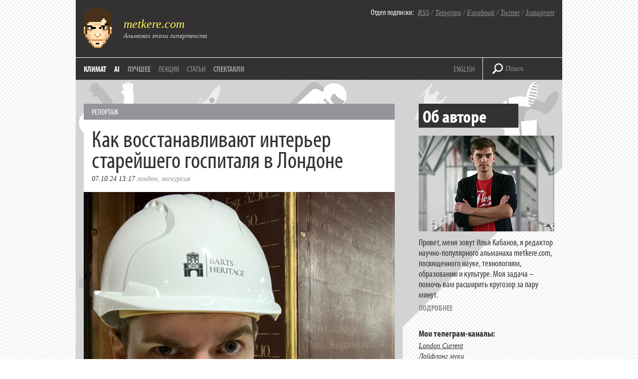

--- FILE ---
content_type: text/html; charset=UTF-8
request_url: https://metkere.com/page/2
body_size: 40128
content:
<!DOCTYPE html>
<!--[if IE 7]>
<html class="ie ie7" lang="ru-RU">
<![endif]-->
<!--[if IE 8]>
<html class="ie ie8" lang="ru-RU">
<![endif]-->
<!--[if !(IE 7) | !(IE 8)  ]><!-->
<html lang="ru-RU">
<!--<![endif]-->
<head>
<meta charset="UTF-8" />
<meta name="viewport" content="width=device-width" />
<title>metkere.com (альманах Ильи Кабанова)</title>

<meta name="google-site-verification" content="hPeF-pvt7buLvgAJZK_OEUHE47-nwcfFb-KfpJT0h_E" />
<meta name='yandex-verification' content='5275696b50067b36' />

<link rel="SHORTCUT ICON" type="image/x-icon" href="https://metkere.com/favicon.ico"/>

<!--<link rel="image_src" href="/i/metkere-qr-240.png" />-->

<link rel="alternate" type="application/rss+xml" title="metkere.com" href="http://metkere.com/feed" /> 

<meta name="keywords" content="Илья Кабанов, альманах, блог, журнал, metkere, metkere.com, меткере, наука, научные блоги, научный блог, космонавтика, космос, удивительные вещи, удивительные люди, кунсткамера, гаджеты,сделай сам, наука и жизнь, вокруг света, интервью, новости, дизайн, футуризм, ретро, Кабанов, астрономия, образование, Редакция.Наука, Редакция Наука" />
<meta name="author" content="Илья Кабанов" />
<meta name="description" content="Научно-популярный альманах Ильи Кабанова посвящен ученым и открытиям, которые они совершают. Мы пишем про астрономию и космонавтику, археологию и палеонтологию, биологию и физику, новые материалы и профессии будущего." />

<link rel="profile" href="https://gmpg.org/xfn/11" />
<link rel="pingback" href="https://metkere.com/xmlrpc.php" />
<script type="text/javascript" src="//use.typekit.net/ihd4hwv.js"></script>
<script type="text/javascript">try{Typekit.load();}catch(e){}</script>
<!--[if lt IE 9]>
<script src="https://metkere.com/wp-content/themes/metkere_new/js/html5.js" type="text/javascript"></script>
<![endif]-->
<meta name='robots' content='max-image-preview:large' />
<link rel='dns-prefetch' href='//fonts.googleapis.com' />
<link rel="alternate" type="application/rss+xml" title="metkere.com &raquo; Лента" href="https://metkere.com/feed" />
<link rel="alternate" type="application/rss+xml" title="metkere.com &raquo; Лента комментариев" href="https://metkere.com/comments/feed" />
<style id='wp-img-auto-sizes-contain-inline-css' type='text/css'>
img:is([sizes=auto i],[sizes^="auto," i]){contain-intrinsic-size:3000px 1500px}
/*# sourceURL=wp-img-auto-sizes-contain-inline-css */
</style>
<style id='wp-emoji-styles-inline-css' type='text/css'>

	img.wp-smiley, img.emoji {
		display: inline !important;
		border: none !important;
		box-shadow: none !important;
		height: 1em !important;
		width: 1em !important;
		margin: 0 0.07em !important;
		vertical-align: -0.1em !important;
		background: none !important;
		padding: 0 !important;
	}
/*# sourceURL=wp-emoji-styles-inline-css */
</style>
<style id='wp-block-library-inline-css' type='text/css'>
:root{--wp-block-synced-color:#7a00df;--wp-block-synced-color--rgb:122,0,223;--wp-bound-block-color:var(--wp-block-synced-color);--wp-editor-canvas-background:#ddd;--wp-admin-theme-color:#007cba;--wp-admin-theme-color--rgb:0,124,186;--wp-admin-theme-color-darker-10:#006ba1;--wp-admin-theme-color-darker-10--rgb:0,107,160.5;--wp-admin-theme-color-darker-20:#005a87;--wp-admin-theme-color-darker-20--rgb:0,90,135;--wp-admin-border-width-focus:2px}@media (min-resolution:192dpi){:root{--wp-admin-border-width-focus:1.5px}}.wp-element-button{cursor:pointer}:root .has-very-light-gray-background-color{background-color:#eee}:root .has-very-dark-gray-background-color{background-color:#313131}:root .has-very-light-gray-color{color:#eee}:root .has-very-dark-gray-color{color:#313131}:root .has-vivid-green-cyan-to-vivid-cyan-blue-gradient-background{background:linear-gradient(135deg,#00d084,#0693e3)}:root .has-purple-crush-gradient-background{background:linear-gradient(135deg,#34e2e4,#4721fb 50%,#ab1dfe)}:root .has-hazy-dawn-gradient-background{background:linear-gradient(135deg,#faaca8,#dad0ec)}:root .has-subdued-olive-gradient-background{background:linear-gradient(135deg,#fafae1,#67a671)}:root .has-atomic-cream-gradient-background{background:linear-gradient(135deg,#fdd79a,#004a59)}:root .has-nightshade-gradient-background{background:linear-gradient(135deg,#330968,#31cdcf)}:root .has-midnight-gradient-background{background:linear-gradient(135deg,#020381,#2874fc)}:root{--wp--preset--font-size--normal:16px;--wp--preset--font-size--huge:42px}.has-regular-font-size{font-size:1em}.has-larger-font-size{font-size:2.625em}.has-normal-font-size{font-size:var(--wp--preset--font-size--normal)}.has-huge-font-size{font-size:var(--wp--preset--font-size--huge)}.has-text-align-center{text-align:center}.has-text-align-left{text-align:left}.has-text-align-right{text-align:right}.has-fit-text{white-space:nowrap!important}#end-resizable-editor-section{display:none}.aligncenter{clear:both}.items-justified-left{justify-content:flex-start}.items-justified-center{justify-content:center}.items-justified-right{justify-content:flex-end}.items-justified-space-between{justify-content:space-between}.screen-reader-text{border:0;clip-path:inset(50%);height:1px;margin:-1px;overflow:hidden;padding:0;position:absolute;width:1px;word-wrap:normal!important}.screen-reader-text:focus{background-color:#ddd;clip-path:none;color:#444;display:block;font-size:1em;height:auto;left:5px;line-height:normal;padding:15px 23px 14px;text-decoration:none;top:5px;width:auto;z-index:100000}html :where(.has-border-color){border-style:solid}html :where([style*=border-top-color]){border-top-style:solid}html :where([style*=border-right-color]){border-right-style:solid}html :where([style*=border-bottom-color]){border-bottom-style:solid}html :where([style*=border-left-color]){border-left-style:solid}html :where([style*=border-width]){border-style:solid}html :where([style*=border-top-width]){border-top-style:solid}html :where([style*=border-right-width]){border-right-style:solid}html :where([style*=border-bottom-width]){border-bottom-style:solid}html :where([style*=border-left-width]){border-left-style:solid}html :where(img[class*=wp-image-]){height:auto;max-width:100%}:where(figure){margin:0 0 1em}html :where(.is-position-sticky){--wp-admin--admin-bar--position-offset:var(--wp-admin--admin-bar--height,0px)}@media screen and (max-width:600px){html :where(.is-position-sticky){--wp-admin--admin-bar--position-offset:0px}}

/*# sourceURL=wp-block-library-inline-css */
</style><style id='global-styles-inline-css' type='text/css'>
:root{--wp--preset--aspect-ratio--square: 1;--wp--preset--aspect-ratio--4-3: 4/3;--wp--preset--aspect-ratio--3-4: 3/4;--wp--preset--aspect-ratio--3-2: 3/2;--wp--preset--aspect-ratio--2-3: 2/3;--wp--preset--aspect-ratio--16-9: 16/9;--wp--preset--aspect-ratio--9-16: 9/16;--wp--preset--color--black: #000000;--wp--preset--color--cyan-bluish-gray: #abb8c3;--wp--preset--color--white: #ffffff;--wp--preset--color--pale-pink: #f78da7;--wp--preset--color--vivid-red: #cf2e2e;--wp--preset--color--luminous-vivid-orange: #ff6900;--wp--preset--color--luminous-vivid-amber: #fcb900;--wp--preset--color--light-green-cyan: #7bdcb5;--wp--preset--color--vivid-green-cyan: #00d084;--wp--preset--color--pale-cyan-blue: #8ed1fc;--wp--preset--color--vivid-cyan-blue: #0693e3;--wp--preset--color--vivid-purple: #9b51e0;--wp--preset--gradient--vivid-cyan-blue-to-vivid-purple: linear-gradient(135deg,rgb(6,147,227) 0%,rgb(155,81,224) 100%);--wp--preset--gradient--light-green-cyan-to-vivid-green-cyan: linear-gradient(135deg,rgb(122,220,180) 0%,rgb(0,208,130) 100%);--wp--preset--gradient--luminous-vivid-amber-to-luminous-vivid-orange: linear-gradient(135deg,rgb(252,185,0) 0%,rgb(255,105,0) 100%);--wp--preset--gradient--luminous-vivid-orange-to-vivid-red: linear-gradient(135deg,rgb(255,105,0) 0%,rgb(207,46,46) 100%);--wp--preset--gradient--very-light-gray-to-cyan-bluish-gray: linear-gradient(135deg,rgb(238,238,238) 0%,rgb(169,184,195) 100%);--wp--preset--gradient--cool-to-warm-spectrum: linear-gradient(135deg,rgb(74,234,220) 0%,rgb(151,120,209) 20%,rgb(207,42,186) 40%,rgb(238,44,130) 60%,rgb(251,105,98) 80%,rgb(254,248,76) 100%);--wp--preset--gradient--blush-light-purple: linear-gradient(135deg,rgb(255,206,236) 0%,rgb(152,150,240) 100%);--wp--preset--gradient--blush-bordeaux: linear-gradient(135deg,rgb(254,205,165) 0%,rgb(254,45,45) 50%,rgb(107,0,62) 100%);--wp--preset--gradient--luminous-dusk: linear-gradient(135deg,rgb(255,203,112) 0%,rgb(199,81,192) 50%,rgb(65,88,208) 100%);--wp--preset--gradient--pale-ocean: linear-gradient(135deg,rgb(255,245,203) 0%,rgb(182,227,212) 50%,rgb(51,167,181) 100%);--wp--preset--gradient--electric-grass: linear-gradient(135deg,rgb(202,248,128) 0%,rgb(113,206,126) 100%);--wp--preset--gradient--midnight: linear-gradient(135deg,rgb(2,3,129) 0%,rgb(40,116,252) 100%);--wp--preset--font-size--small: 13px;--wp--preset--font-size--medium: 20px;--wp--preset--font-size--large: 36px;--wp--preset--font-size--x-large: 42px;--wp--preset--spacing--20: 0.44rem;--wp--preset--spacing--30: 0.67rem;--wp--preset--spacing--40: 1rem;--wp--preset--spacing--50: 1.5rem;--wp--preset--spacing--60: 2.25rem;--wp--preset--spacing--70: 3.38rem;--wp--preset--spacing--80: 5.06rem;--wp--preset--shadow--natural: 6px 6px 9px rgba(0, 0, 0, 0.2);--wp--preset--shadow--deep: 12px 12px 50px rgba(0, 0, 0, 0.4);--wp--preset--shadow--sharp: 6px 6px 0px rgba(0, 0, 0, 0.2);--wp--preset--shadow--outlined: 6px 6px 0px -3px rgb(255, 255, 255), 6px 6px rgb(0, 0, 0);--wp--preset--shadow--crisp: 6px 6px 0px rgb(0, 0, 0);}:where(.is-layout-flex){gap: 0.5em;}:where(.is-layout-grid){gap: 0.5em;}body .is-layout-flex{display: flex;}.is-layout-flex{flex-wrap: wrap;align-items: center;}.is-layout-flex > :is(*, div){margin: 0;}body .is-layout-grid{display: grid;}.is-layout-grid > :is(*, div){margin: 0;}:where(.wp-block-columns.is-layout-flex){gap: 2em;}:where(.wp-block-columns.is-layout-grid){gap: 2em;}:where(.wp-block-post-template.is-layout-flex){gap: 1.25em;}:where(.wp-block-post-template.is-layout-grid){gap: 1.25em;}.has-black-color{color: var(--wp--preset--color--black) !important;}.has-cyan-bluish-gray-color{color: var(--wp--preset--color--cyan-bluish-gray) !important;}.has-white-color{color: var(--wp--preset--color--white) !important;}.has-pale-pink-color{color: var(--wp--preset--color--pale-pink) !important;}.has-vivid-red-color{color: var(--wp--preset--color--vivid-red) !important;}.has-luminous-vivid-orange-color{color: var(--wp--preset--color--luminous-vivid-orange) !important;}.has-luminous-vivid-amber-color{color: var(--wp--preset--color--luminous-vivid-amber) !important;}.has-light-green-cyan-color{color: var(--wp--preset--color--light-green-cyan) !important;}.has-vivid-green-cyan-color{color: var(--wp--preset--color--vivid-green-cyan) !important;}.has-pale-cyan-blue-color{color: var(--wp--preset--color--pale-cyan-blue) !important;}.has-vivid-cyan-blue-color{color: var(--wp--preset--color--vivid-cyan-blue) !important;}.has-vivid-purple-color{color: var(--wp--preset--color--vivid-purple) !important;}.has-black-background-color{background-color: var(--wp--preset--color--black) !important;}.has-cyan-bluish-gray-background-color{background-color: var(--wp--preset--color--cyan-bluish-gray) !important;}.has-white-background-color{background-color: var(--wp--preset--color--white) !important;}.has-pale-pink-background-color{background-color: var(--wp--preset--color--pale-pink) !important;}.has-vivid-red-background-color{background-color: var(--wp--preset--color--vivid-red) !important;}.has-luminous-vivid-orange-background-color{background-color: var(--wp--preset--color--luminous-vivid-orange) !important;}.has-luminous-vivid-amber-background-color{background-color: var(--wp--preset--color--luminous-vivid-amber) !important;}.has-light-green-cyan-background-color{background-color: var(--wp--preset--color--light-green-cyan) !important;}.has-vivid-green-cyan-background-color{background-color: var(--wp--preset--color--vivid-green-cyan) !important;}.has-pale-cyan-blue-background-color{background-color: var(--wp--preset--color--pale-cyan-blue) !important;}.has-vivid-cyan-blue-background-color{background-color: var(--wp--preset--color--vivid-cyan-blue) !important;}.has-vivid-purple-background-color{background-color: var(--wp--preset--color--vivid-purple) !important;}.has-black-border-color{border-color: var(--wp--preset--color--black) !important;}.has-cyan-bluish-gray-border-color{border-color: var(--wp--preset--color--cyan-bluish-gray) !important;}.has-white-border-color{border-color: var(--wp--preset--color--white) !important;}.has-pale-pink-border-color{border-color: var(--wp--preset--color--pale-pink) !important;}.has-vivid-red-border-color{border-color: var(--wp--preset--color--vivid-red) !important;}.has-luminous-vivid-orange-border-color{border-color: var(--wp--preset--color--luminous-vivid-orange) !important;}.has-luminous-vivid-amber-border-color{border-color: var(--wp--preset--color--luminous-vivid-amber) !important;}.has-light-green-cyan-border-color{border-color: var(--wp--preset--color--light-green-cyan) !important;}.has-vivid-green-cyan-border-color{border-color: var(--wp--preset--color--vivid-green-cyan) !important;}.has-pale-cyan-blue-border-color{border-color: var(--wp--preset--color--pale-cyan-blue) !important;}.has-vivid-cyan-blue-border-color{border-color: var(--wp--preset--color--vivid-cyan-blue) !important;}.has-vivid-purple-border-color{border-color: var(--wp--preset--color--vivid-purple) !important;}.has-vivid-cyan-blue-to-vivid-purple-gradient-background{background: var(--wp--preset--gradient--vivid-cyan-blue-to-vivid-purple) !important;}.has-light-green-cyan-to-vivid-green-cyan-gradient-background{background: var(--wp--preset--gradient--light-green-cyan-to-vivid-green-cyan) !important;}.has-luminous-vivid-amber-to-luminous-vivid-orange-gradient-background{background: var(--wp--preset--gradient--luminous-vivid-amber-to-luminous-vivid-orange) !important;}.has-luminous-vivid-orange-to-vivid-red-gradient-background{background: var(--wp--preset--gradient--luminous-vivid-orange-to-vivid-red) !important;}.has-very-light-gray-to-cyan-bluish-gray-gradient-background{background: var(--wp--preset--gradient--very-light-gray-to-cyan-bluish-gray) !important;}.has-cool-to-warm-spectrum-gradient-background{background: var(--wp--preset--gradient--cool-to-warm-spectrum) !important;}.has-blush-light-purple-gradient-background{background: var(--wp--preset--gradient--blush-light-purple) !important;}.has-blush-bordeaux-gradient-background{background: var(--wp--preset--gradient--blush-bordeaux) !important;}.has-luminous-dusk-gradient-background{background: var(--wp--preset--gradient--luminous-dusk) !important;}.has-pale-ocean-gradient-background{background: var(--wp--preset--gradient--pale-ocean) !important;}.has-electric-grass-gradient-background{background: var(--wp--preset--gradient--electric-grass) !important;}.has-midnight-gradient-background{background: var(--wp--preset--gradient--midnight) !important;}.has-small-font-size{font-size: var(--wp--preset--font-size--small) !important;}.has-medium-font-size{font-size: var(--wp--preset--font-size--medium) !important;}.has-large-font-size{font-size: var(--wp--preset--font-size--large) !important;}.has-x-large-font-size{font-size: var(--wp--preset--font-size--x-large) !important;}
/*# sourceURL=global-styles-inline-css */
</style>

<style id='classic-theme-styles-inline-css' type='text/css'>
/*! This file is auto-generated */
.wp-block-button__link{color:#fff;background-color:#32373c;border-radius:9999px;box-shadow:none;text-decoration:none;padding:calc(.667em + 2px) calc(1.333em + 2px);font-size:1.125em}.wp-block-file__button{background:#32373c;color:#fff;text-decoration:none}
/*# sourceURL=/wp-includes/css/classic-themes.min.css */
</style>
<link rel='stylesheet' id='twentytwelve-fonts-css' href='https://fonts.googleapis.com/css?family=Open+Sans:400italic,700italic,400,700&#038;subset=latin,latin-ext' type='text/css' media='all' />
<link rel='stylesheet' id='twentytwelve-style-css' href='https://metkere.com/wp-content/themes/metkere_new/style.css?ver=2479e12dae18af55593b508736d01faa' type='text/css' media='all' />
<link rel='stylesheet' id='wp-pagenavi-css' href='https://metkere.com/wp-content/plugins/wp-pagenavi/pagenavi-css.css?ver=2.70' type='text/css' media='all' />
<style id='wp-typography-custom-inline-css' type='text/css'>
sup{vertical-align: 60%;font-size: 75%;line-height: 100%}sub{vertical-align: -10%;font-size: 75%;line-height: 100%}.amp{font-family: Baskerville, "Goudy Old Style", "Palatino", "Book Antiqua", "Warnock Pro", serif;font-weight: normal;font-style: italic;font-size: 1.1em;line-height: 1em}.caps{font-size: 90%}.dquo{margin-left:-.40em}.quo{margin-left:-.2em}.pull-double{margin-left:-.38em}.push-double{margin-right:.38em}.pull-single{margin-left:-.15em}.push-single{margin-right:.15em}
/*# sourceURL=wp-typography-custom-inline-css */
</style>
<style id='wp-typography-safari-font-workaround-inline-css' type='text/css'>
body {-webkit-font-feature-settings: "liga";font-feature-settings: "liga";-ms-font-feature-settings: normal;}
/*# sourceURL=wp-typography-safari-font-workaround-inline-css */
</style>
<link rel="https://api.w.org/" href="https://metkere.com/wp-json/" /><link rel="EditURI" type="application/rsd+xml" title="RSD" href="https://metkere.com/xmlrpc.php?rsd" />

<script type="text/javascript" src="//vk.com/js/api/openapi.js?96"></script>

<script type="text/javascript">
  VK.init({apiId: 2362792, onlyWidgets: true});
</script>

<script type="text/javascript">

  var _gaq = _gaq || [];
  _gaq.push(['_setAccount', 'UA-3960740-1']);
  _gaq.push(['_setDomainName', '.metkere.com']);
  _gaq.push(['_trackPageview']);

  (function() {
    var ga = document.createElement('script'); ga.type = 'text/javascript'; ga.async = true;
    ga.src = ('https:' == document.location.protocol ? 'https://ssl' : 'http://www') + '.google-analytics.com/ga.js';
    var s = document.getElementsByTagName('script')[0]; s.parentNode.insertBefore(ga, s);
  })();

</script>
	<meta name="yandex-verification" content="5275696b50067b36" />

</head>

<body class="home blog paged paged-2 wp-theme-metkere_new full-width custom-font-enabled">

<div id="page" class="container">
    <div class="header">
        <a href="https://metkere.com/" class="logo"><img src="/i/logo.png" alt="metkere.com" rel="home"></a>
        <div class="sub">
	      <p class="sub-big"><a href="/" rel="home">metkere.com</a></p>
	      <p class="sub-small">Альманах эпохи гипертекста</p>
        </div>
	<div class="subscribe">
        	<p><span class="subscribe-label">Отдел подписки:</span>&nbsp;&nbsp;<a href="https://metkere.com/feed">RSS</a> / <a href="https://t.me/lifelongmooc">Telegram</a> / <a href="https://www.facebook.com/eliakabanov">Facebook</a> / <a href="https://twitter.com/metkere">Twitter</a> / <a href="https://instagram.com/metkere">Instagram</a></p>
        </div>
	<div class="header-line"></div>
	<div class="nav">
          <ul class="main-menu">
            <li><a href="/topics/climate">Климат</a></li>
	<li><a href="/topics/ai">AI</a></li>
                      <li><a href="/best/" class="archive">Лучшее</a></li>
        <!-- <li><a href="https://metkere.com/?task=randompost" class="archive"><span class="active">Случайная заметка</span></a></li> -->
           <li><a href="/list/publictalks" class="send-news">Лекции</a></li>
           <li><a href="/press/my" class="send-news">Статьи</a></li>
           <li><a href="/about/theater" class="archive">Спектакли</a></li>		
          </ul>

	    <div class="add-menu" >
                <p><a href="https://mtk.re">ENGLISH</a> <!--/ <a href="http://metkere.com"><span class="active">РУС</span></a>--></p>
            </div>
        </div>
                    <div class="header-separator"></div>
            <div class="search-block">
                <form id="search-form" role="search" method="get" action="https://metkere.com/">
                    <input type="submit" class="search-submit">
                    <input type="text" name="s" value="Поиск" id="search-field">
                </form>
            </div>
            </div>
<!-- #masthead -->
	<div id="main" class="wrapper">
<div id="primary" class="posts">
                                <div class="post">


    <div class="text">
<span class="strip"><a href="https://metkere.com/tag/report" rel="category tag">Репортаж</a></span>
            <a href="https://metkere.com/2024/10/stbarts.html" class="heading">Как восстанавливают интерьер старейшего госпиталя в&nbsp;Лондоне</a>
            <p class="date-tags">
	        
		<span class="date">07.10.24 13:17</span>
            <a href="https://metkere.com/topics/london" rel="tag">Лондон</a>, <a href="https://metkere.com/topics/tour" rel="tag">Экскурсия</a> </p>
            		<p class="introtext"><img fetchpriority="high" decoding="async" src="https://202x.metkere.com/2024/10/IMG_2546-704x704.jpeg" alt="Илья Кабанов" width="704" ></p>
<p class="introtext">Нелегкая судьба научного журналиста занесла меня недавно в&nbsp;северное крыло госпиталя Сент-Бартс — старейшей больницы Лондона, которая работает на одном и&nbsp;том же месте уже девять веков.&nbsp;</p>
                                <a href="https://metkere.com/2024/10/stbarts.html" class="read-next">Читать дальше</a>
                          	

    </div>

</div><!-- #post -->
                    <div class="post">


    <div class="text">
<span class="strip"><a href="https://metkere.com/tag/science" rel="category tag">Наука и жизнь</a>, <a href="https://metkere.com/tag/eco" rel="category tag">Экология и природа</a></span>
            <a href="https://metkere.com/2024/07/hotsunday.html" class="heading">Жаркое воскресенье</a>
            <p class="date-tags">
	        
		<span class="date">23.07.24 09:39</span>
            <a href="https://metkere.com/topics/climate" rel="tag">Изменение климата</a> </p>
            		<p class="introtext"><img decoding="async" src="https://202x.metkere.com/2024/07/climpulse-map-era5-download-daily-2t-anomaly-20240721-20240723165556338-ezgif.com-webp-to-jpg-converter-704x396.jpg" alt="Жаркое воскресенье" width="704" ></p>
<p class="introtext">Минувшее воскресенье <a href="https://edition.cnn.com/2024/07/23/climate/hottest-day-global-record/index.html">стало</a> самым жарким днем на планете как минимум с&nbsp;1940 года — 21 июля средняя температура достигла 17,09 градусов. Звучит не очень впечатляющее, но ключевое слово здесь «средняя», ведь измерения включают, например, и&nbsp;полярные области.&nbsp;</p>
                                <a href="https://metkere.com/2024/07/hotsunday.html" class="read-next">Читать дальше</a>
                          	

    </div>

</div><!-- #post -->
                    <div class="post">


    <div class="text">
<span class="strip"><a href="https://metkere.com/tag/politics" rel="category tag">Политика</a></span>
            <a href="https://metkere.com/2024/07/ukparliament.html" class="heading">Необычные традиции британского парламента</a>
            <p class="date-tags">
	        
		<span class="date">05.07.24 10:23</span>
            <a href="https://metkere.com/topics/uk" rel="tag">Великобритания</a> </p>
            		<p class="introtext"><img decoding="async" src="https://202x.metkere.com/2024/07/metkere_UK_Parliament_close_up_pop_art_style_45a8fc46-e322-42c8-aa2c-15ec4f312ba3-704x395.png" alt="Необычные традиции британского парламента" width="704" ></p>
<p class="introtext">Мало на свете более странных вещей, чем британские парламентские обычаи. Вот три моих любимых:&nbsp;</p>
                                <a href="https://metkere.com/2024/07/ukparliament.html" class="read-next">Читать дальше</a>
                          	

    </div>

</div><!-- #post -->
                    <div class="post">


    <div class="text">
<span class="strip"><a href="https://metkere.com/tag/history" rel="category tag">История</a>, <a href="https://metkere.com/tag/politics" rel="category tag">Политика</a>, <a href="https://metkere.com/tag/report" rel="category tag">Репортаж</a></span>
            <a href="https://metkere.com/2024/06/mylondonreport03.html" class="heading">Как я&nbsp;сходил в&nbsp;Палату лордов</a>
            <p class="date-tags">
	        
		<span class="date">26.06.24 22:18</span>
             </p>
            		<p class="introtext"><img loading="lazy" decoding="async" src="https://202x.metkere.com/2024/06/photo_2024-06-26-23.17.12-704x529.jpeg" alt="Илья Кабанов" width="704" ></p>
<p class="introtext">Пару недель назад нелегкая судьба научного журналиста занесла меня в&nbsp;Палату лордов на встречу, посвященную связи жары и&nbsp;здоровья. Спойлер: все плохо, а&nbsp;будет еще хуже. Но вы про это и&nbsp;без меня знаете, расскажу лучше про лорда, который нас там встречал.&nbsp;</p>
                                <a href="https://metkere.com/2024/06/mylondonreport03.html" class="read-next">Читать дальше</a>
                          	

    </div>

</div><!-- #post -->
                    <div class="post">


    <div class="text">
<span class="strip"><a href="https://metkere.com/tag/classics" rel="category tag">Классика</a>, <a href="https://metkere.com/tag/music" rel="category tag">Музыка</a>, <a href="https://metkere.com/tag/report" rel="category tag">Репортаж</a></span>
            <a href="https://metkere.com/2024/06/mendelssohn2024.html" class="heading">Свободу Мендельсону: 15 лет спустя</a>
            <p class="date-tags">
	        
		<span class="date">03.06.24 18:32</span>
            <a href="https://metkere.com/topics/london" rel="tag">Лондон</a> </p>
            		<p class="introtext"><img loading="lazy" decoding="async" src="https://202x.metkere.com/2024/06/metkere_Felix_Mendelssohn_portrait_pop_art_style_0b161d31-a266-4f4f-87e7-e63501e3dc00-704x704.png" alt="Свободу Мендельсону" width="704" ></p>
<p class="introtext">Сходил на прошлой неделе в&nbsp;Барбикан на <a href="https://www.barbican.org.uk/whats-on/2024/event/sheku-and-isata-kanneh-mason">концерт</a> брата и&nbsp;сестры Канне-Мейсон. Брат — виолончелист, сестра — пианистка. Она родилась в&nbsp;1996 году, он — в&nbsp;1999‑м. Почувствуйте себя старенькими. Дуэт совершенно прекрасный, Шопен им особенно удался.&nbsp;</p>
                                <a href="https://metkere.com/2024/06/mendelssohn2024.html" class="read-next">Читать дальше</a>
                          	

    </div>

</div><!-- #post -->
        
        
	</div><!-- #posts -->

	       <div class="additional">

          <div class="panel">
            <p class="panel-heading">Об авторе</p>
            <a href="http://metkere.com/about/"><img src="/i/metkere-sidebar-new.jpg" width="272" height="192" alt="Илья Кабанов"></a>
            <p class="panel-text">Привет, меня зовут Илья Кабанов, я редактор научно-популярного альманаха metkere.com, посвященного науке, технологиям, образованию и культуре. Моя задача – помочь вам расширить кругозор за пару минут.</p>
            <a href="http://metkere.com/about/" class="read-next">Подробнее</a>
			<br><br>
  
			  
			  
			  		 <p class="panel-subheading">Мои телеграм-каналы:</p>
            <ul>
              <li><a href="https://t.me/londoncurrent">London Current</a></li>
              <li><a href="https://t.me/lifelongmooc">Лайфлонг муки</a></li>
            </ul>
	  </div>


		   
<!--        <div class="panel">
            <a href="https://metkere.com/about/partnership" class="support">Реклама в metkere.com!</a>
          </div> -->

          <div class="panel">
			  		  
            <p class="panel-heading">Рубрики</p>
            <div class="tags">
              <a href="http://metkere.com/tag/science">Наука и жизнь</a>
              <a href="http://metkere.com/tag/infographics">Инфографика</a>
              <a href="http://metkere.com/tag/retrofuturism">Ретрофутуризм</a>
              <a href="http://metkere.com/tag/space">Космонавтика</a>
              <a href="http://metkere.com/tag/old-prints">Старые издания</a>
              <a href="http://metkere.com/tag/maps">Карты</a>
              <a href="http://metkere.com/tag/chronicles">Кинохроника</a>
              <a href="http://metkere.com/tag/lingua">Лингвистика</a>
              <a href="http://metkere.com/tag/color">История в цвете</a>
            </div>
<br><br><br><br><br><br><br><br>
            <p class="panel-subheading">Мои интервью</p>
            <ul>
		<li><span class="panel-date">20 янв</span> &mdash; <a href="https://lifehacker.ru/rabochie-mesta-ilya-kabanov/" rel="nofollow">Лайфхакер</a></li>
		<li><span class="panel-date">21 дек</span> &mdash; <a href="https://www.youtube.com/watch?v=ziD-U6NhYuI" rel="nofollow">Авторадио</a></li>
		<li><span class="panel-date">10 апр</span> &mdash; <a href="https://meduza.io/en/episodes/2021/04/10/the-quiet-game-how-scientists-in-siberia-tried-to-conceal-pollution-research" rel="nofollow">Meduza</a></li>
		<li><span class="panel-date">26 мар</span> &mdash; <a href="https://www.bbc.co.uk/sounds/play/w3csym39" rel="nofollow">BBC</a></li>
		<li><span class="panel-date">08 фев</span> &mdash; <a href="https://youtu.be/0irgPmfg7-8" rel="nofollow">Тайга.инфо</a></li>
		<li><span class="panel-date">14 дек</span> &mdash; <a href="https://www.youtube.com/watch?v=wkWemz_dDNk" rel="nofollow">Свободные</a></li>
		<li><span class="panel-date">09 дек</span> &mdash; <a href="https://tvrain.ru/articles/diletanty_tsenzura_v_istoricheskih_filmah_gde_granitsa_mezhdu_zamyslom_rezhissera_i_pravdoj-358484/" rel="nofollow">Дождь</a></li>
		<li> <a href="http://metkere.com/press/">Все упоминания в СМИ</a></li>
            </ul>
          </div>
        </div></div><!-- #wrapper -->
 <div id="nav-bottom" class="pages" role="navigation"> <p><a class="prev page-numbers" href="https://metkere.com/page/1"><<</a>
<a class="page-numbers" href="https://metkere.com/page/1">1</a>
<span aria-current="page" class="page-numbers current">2</span>
<a class="page-numbers" href="https://metkere.com/page/3">3</a>
<a class="page-numbers" href="https://metkere.com/page/4">4</a>
<span class="page-numbers dots">&hellip;</span>
<a class="page-numbers" href="https://metkere.com/page/990">990</a>
<a class="page-numbers" href="https://metkere.com/page/991">991</a>
<a class="page-numbers" href="https://metkere.com/page/992">992</a>
<a class="page-numbers" href="https://metkere.com/page/993">993</a>
<a class="next page-numbers" href="https://metkere.com/page/3">>></a>            <a href="https://metkere.com/page/993" class="last">Последняя страница</a>
	 </p></div> <div class="footer">
        <p><span class="subscribe-label">&copy; 2000—2026 <a href="https://kabanov.org/">Илья Кабанов</a>.</span> Если вы попали сюда случайно, оставайтесь с нами, <a href="http://metkere.com/best/">здесь интересно</a>. Если у вас есть вопросы или предложения, <a href="http://metkere.com/about/contacts/">свяжитесь со мной</a>.</p>
<p><span class="subscribe-label"><a href="https://metkere.com/promo">Промо-коды на банки, такси и путешествия</a>!</p>
              <p><span class="subscribe-label">Дизайн и верстка</span> — <a href="http://codestudio.org/">Code Studio</a>. <span class="subscribe-label">Логотип</span> — Саша Алексеенко. <span class="subscribe-label">Иллюстрации</span> — Алексей Бархатов. <span class="subscribe-label">Техподдержка</span> — <a href="http://alice2k.ru/">alice2k</a> и Илья Таратухин.

<!-- Yandex.Metrika counter -->
<script type="text/javascript">
    (function (d, w, c) {
        (w[c] = w[c] || []).push(function() {
            try {
                w.yaCounter156082 = new Ya.Metrika({
                    id:156082,
                    clickmap:true,
                    trackLinks:true,
                    accurateTrackBounce:true
                });
            } catch(e) { }
        });

        var n = d.getElementsByTagName("script")[0],
            s = d.createElement("script"),
            f = function () { n.parentNode.insertBefore(s, n); };
        s.type = "text/javascript";
        s.async = true;
        s.src = "https://mc.yandex.ru/metrika/watch.js";

        if (w.opera == "[object Opera]") {
            d.addEventListener("DOMContentLoaded", f, false);
        } else { f(); }
    })(document, window, "yandex_metrika_callbacks");
</script>
<noscript><div><img src="https://mc.yandex.ru/watch/156082" style="position:absolute; left:-9999px;" alt="" /></div></noscript>
<!-- /Yandex.Metrika counter -->

</p>

</div>
</div><!-- #container -->
<script src="https://metkere.com/wp-content/themes/metkere_new/js/jquery-1.7.2.min.js" type="text/javascript"></script>
<script src="https://metkere.com/wp-content/themes/metkere_new/js/main.js" type="text/javascript"></script>


<script>!function(d,s,id){var js,fjs=d.getElementsByTagName(s)[0],p=/^http:/.test(d.location)?'http':'https';if(!d.getElementById(id)){js=d.createElement(s);js.id=id;js.src=p+'://platform.twitter.com/widgets.js';fjs.parentNode.insertBefore(js,fjs);}}(document, 'script', 'twitter-wjs');</script>

<div id="fb-root"></div>
<script>(function(d, s, id) {
  var js, fjs = d.getElementsByTagName(s)[0];
  if (d.getElementById(id)) return;
  js = d.createElement(s); js.id = id;
  js.src = "//connect.facebook.net/en_US/all.js#xfbml=1&appId=167350183324131";
  fjs.parentNode.insertBefore(js, fjs);
}(document, 'script', 'facebook-jssdk'));</script>


<script type="speculationrules">
{"prefetch":[{"source":"document","where":{"and":[{"href_matches":"/*"},{"not":{"href_matches":["/wp-*.php","/wp-admin/*","/*","/wp-content/*","/wp-content/plugins/*","/wp-content/themes/metkere_new/*","/*\\?(.+)"]}},{"not":{"selector_matches":"a[rel~=\"nofollow\"]"}},{"not":{"selector_matches":".no-prefetch, .no-prefetch a"}}]},"eagerness":"conservative"}]}
</script>
<!--
The IP2Location Country Blocker is using IP2Location LITE geolocation database. Please visit https://lite.ip2location.com for more information.
-->
<script type="text/javascript" src="https://metkere.com/wp-content/themes/metkere_new/js/navigation.js?ver=1.0" id="twentytwelve-navigation-js"></script>
<script type="text/javascript" src="https://metkere.com/wp-content/plugins/wp-typography/js/clean-clipboard.min.js?ver=5.11.0" id="wp-typography-cleanup-clipboard-js"></script>
<script id="wp-emoji-settings" type="application/json">
{"baseUrl":"https://s.w.org/images/core/emoji/17.0.2/72x72/","ext":".png","svgUrl":"https://s.w.org/images/core/emoji/17.0.2/svg/","svgExt":".svg","source":{"concatemoji":"https://metkere.com/wp-includes/js/wp-emoji-release.min.js?ver=2479e12dae18af55593b508736d01faa"}}
</script>
<script type="module">
/* <![CDATA[ */
/*! This file is auto-generated */
const a=JSON.parse(document.getElementById("wp-emoji-settings").textContent),o=(window._wpemojiSettings=a,"wpEmojiSettingsSupports"),s=["flag","emoji"];function i(e){try{var t={supportTests:e,timestamp:(new Date).valueOf()};sessionStorage.setItem(o,JSON.stringify(t))}catch(e){}}function c(e,t,n){e.clearRect(0,0,e.canvas.width,e.canvas.height),e.fillText(t,0,0);t=new Uint32Array(e.getImageData(0,0,e.canvas.width,e.canvas.height).data);e.clearRect(0,0,e.canvas.width,e.canvas.height),e.fillText(n,0,0);const a=new Uint32Array(e.getImageData(0,0,e.canvas.width,e.canvas.height).data);return t.every((e,t)=>e===a[t])}function p(e,t){e.clearRect(0,0,e.canvas.width,e.canvas.height),e.fillText(t,0,0);var n=e.getImageData(16,16,1,1);for(let e=0;e<n.data.length;e++)if(0!==n.data[e])return!1;return!0}function u(e,t,n,a){switch(t){case"flag":return n(e,"\ud83c\udff3\ufe0f\u200d\u26a7\ufe0f","\ud83c\udff3\ufe0f\u200b\u26a7\ufe0f")?!1:!n(e,"\ud83c\udde8\ud83c\uddf6","\ud83c\udde8\u200b\ud83c\uddf6")&&!n(e,"\ud83c\udff4\udb40\udc67\udb40\udc62\udb40\udc65\udb40\udc6e\udb40\udc67\udb40\udc7f","\ud83c\udff4\u200b\udb40\udc67\u200b\udb40\udc62\u200b\udb40\udc65\u200b\udb40\udc6e\u200b\udb40\udc67\u200b\udb40\udc7f");case"emoji":return!a(e,"\ud83e\u1fac8")}return!1}function f(e,t,n,a){let r;const o=(r="undefined"!=typeof WorkerGlobalScope&&self instanceof WorkerGlobalScope?new OffscreenCanvas(300,150):document.createElement("canvas")).getContext("2d",{willReadFrequently:!0}),s=(o.textBaseline="top",o.font="600 32px Arial",{});return e.forEach(e=>{s[e]=t(o,e,n,a)}),s}function r(e){var t=document.createElement("script");t.src=e,t.defer=!0,document.head.appendChild(t)}a.supports={everything:!0,everythingExceptFlag:!0},new Promise(t=>{let n=function(){try{var e=JSON.parse(sessionStorage.getItem(o));if("object"==typeof e&&"number"==typeof e.timestamp&&(new Date).valueOf()<e.timestamp+604800&&"object"==typeof e.supportTests)return e.supportTests}catch(e){}return null}();if(!n){if("undefined"!=typeof Worker&&"undefined"!=typeof OffscreenCanvas&&"undefined"!=typeof URL&&URL.createObjectURL&&"undefined"!=typeof Blob)try{var e="postMessage("+f.toString()+"("+[JSON.stringify(s),u.toString(),c.toString(),p.toString()].join(",")+"));",a=new Blob([e],{type:"text/javascript"});const r=new Worker(URL.createObjectURL(a),{name:"wpTestEmojiSupports"});return void(r.onmessage=e=>{i(n=e.data),r.terminate(),t(n)})}catch(e){}i(n=f(s,u,c,p))}t(n)}).then(e=>{for(const n in e)a.supports[n]=e[n],a.supports.everything=a.supports.everything&&a.supports[n],"flag"!==n&&(a.supports.everythingExceptFlag=a.supports.everythingExceptFlag&&a.supports[n]);var t;a.supports.everythingExceptFlag=a.supports.everythingExceptFlag&&!a.supports.flag,a.supports.everything||((t=a.source||{}).concatemoji?r(t.concatemoji):t.wpemoji&&t.twemoji&&(r(t.twemoji),r(t.wpemoji)))});
//# sourceURL=https://metkere.com/wp-includes/js/wp-emoji-loader.min.js
/* ]]> */
</script>
</body>
</html>